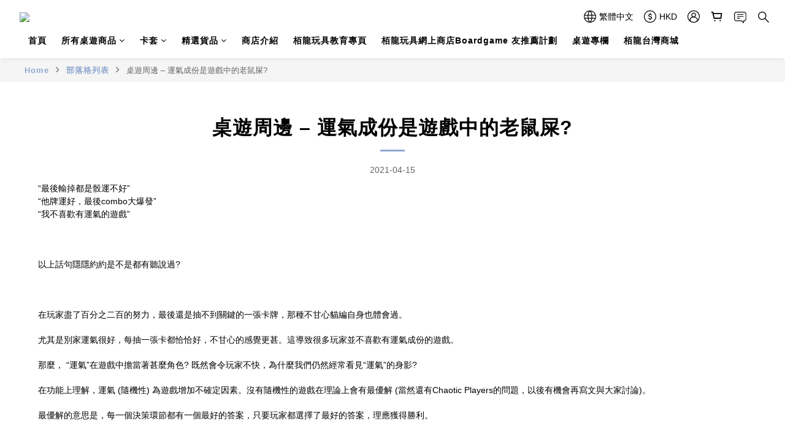

--- FILE ---
content_type: text/plain
request_url: https://www.google-analytics.com/j/collect?v=1&_v=j102&a=1442692631&t=pageview&cu=HKD&_s=1&dl=https%3A%2F%2Fwww.broadwaygamesonline.com%2Fblog%2Fposts%2F%25E6%25A1%258C%25E9%2581%258A%25E5%2591%25A8%25E9%2582%258A-%25E2%2580%2593-%25E9%2581%258B%25E6%25B0%25A3%25E6%2588%2590%25E4%25BB%25BD%25E6%2598%25AF%25E9%2581%258A%25E6%2588%25B2%25E4%25B8%25AD%25E7%259A%2584%25E8%2580%2581%25E9%25BC%25A0%25E5%25B1%258E&ul=en-us%40posix&dt=%E6%A1%8C%E9%81%8A%E5%91%A8%E9%82%8A%20%E2%80%93%20%E9%81%8B%E6%B0%A3%E6%88%90%E4%BB%BD%E6%98%AF%E9%81%8A%E6%88%B2%E4%B8%AD%E7%9A%84%E8%80%81%E9%BC%A0%E5%B1%8E%3F&sr=1280x720&vp=1280x720&_u=aCDAAEIJAAAAACAMI~&jid=435983640&gjid=1097420058&cid=1674032626.1768658622&tid=UA-180088409-1&_gid=1283396290.1768658623&_r=1&_slc=1&z=1515144156
body_size: -577
content:
2,cG-SQZ7TJBRXY